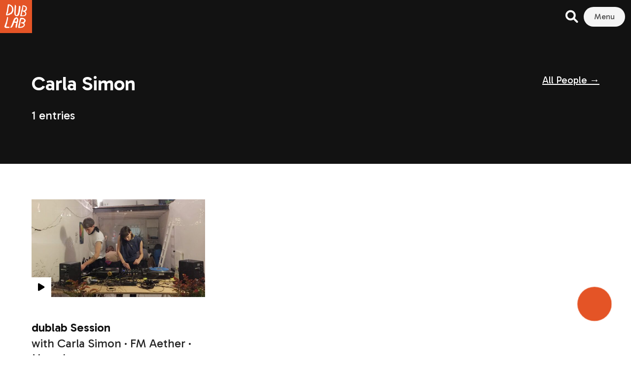

--- FILE ---
content_type: image/svg+xml
request_url: https://dublab.de/wp-content/themes/dublab_v3/build/assets/img/play-black.svg
body_size: 558
content:
<?xml version="1.0" encoding="utf-8"?>
<!-- Generator: Adobe Illustrator 24.1.0, SVG Export Plug-In . SVG Version: 6.00 Build 0)  -->
<svg version="1.1" xmlns="http://www.w3.org/2000/svg" xmlns:xlink="http://www.w3.org/1999/xlink" x="0px" y="0px"
	 viewBox="0 0 75 75" style="enable-background:new 0 0 75 75;" xml:space="preserve">
<style type="text/css">
	.st0{display:none;}
	.st1{display:inline;}
	.st2{display:none;fill:none;stroke:#1A1A18;}
	.st3{fill:#1A1A18;}
</style>
<g id="Layer_1" class="st0">
	<g id="Layer_1_2_">
		<g id="Layer_1_1_" class="st1">
			<g id="Group">
				<g id="Group-3">
					<g id="Oval">
						<circle class="st2" cx="37.7" cy="36.6" r="59.6"/>
						<path id="Shape" class="st3" d="M55.8,35.5L23.2,15.3c-2.4-1.6-4.3-0.4-4.3,2.5V57c0,3,1.9,4.1,4.3,2.6l32.6-20.2
							c0,0,1.2-0.8,1.2-2C57,36.3,55.8,35.5,55.8,35.5z"/>
					</g>
				</g>
			</g>
		</g>
		<g id="Layer_2_1_" class="st1">
			<g id="Play_x2F_Pause" transform="translate(24.000000, 15.000000)">
				<g id="Group_1_">
					<circle id="Oval_1_" class="st2" cx="12.8" cy="21.9" r="59.6"/>
					<path id="Shape_2_" class="st3" d="M3.1-0.2H-4c-2,0-3.6,1.6-3.6,3.6V42c0,2,1.6,3.6,3.6,3.6h7.1c2,0,3.6-1.6,3.6-3.6V3.4
						C6.7,1.5,5.1-0.2,3.1-0.2z"/>
					<path id="Shape_1_" class="st3" d="M29.8-0.2h-7.1c-2,0-3.6,1.6-3.6,3.6V42c0,2,1.6,3.6,3.6,3.6h7.1c2,0,3.6-1.6,3.6-3.6V3.4
						C33.4,1.5,31.8-0.2,29.8-0.2z"/>
				</g>
			</g>
		</g>
	</g>
	<g id="Layer_2_2_" class="st1">
		<path d="M45.1,22.6h-2.4c-2,0-3.7,1.6-3.7,3.5v21.8c0,2,1.6,3.7,3.7,3.7l2.4,0.1c2,0,3.7-1.6,3.7-3.7V26.3
			C48.7,24.3,47.1,22.6,45.1,22.6z M30.6,22.6h-2.4c-2,0-3.7,1.6-3.7,3.7V48c0,2,1.6,3.7,3.7,3.7h2.4c2,0,3.7-1.6,3.7-3.7V26.3
			C34.2,24.3,32.6,22.6,30.6,22.6z"/>
	</g>
	<g id="Layer_3">
		<path class="st1" d="M54.6,32.8c1.5,0.9,2.4,2.5,2.4,4.3s-0.9,3.4-2.4,4.2L24.4,59.8c-1.6,1-3.5,1.1-5.1,0.2
			c-1.6-0.9-2.6-2.6-2.6-4.4V18.7c0-1.8,1-3.5,2.6-4.4s3.5-0.9,5.1,0.1L54.6,32.8z"/>
	</g>
</g>
<g id="Layer_2">
	<g id="Layer_3_1_">
		<path d="M47.9,34.5c0.9,0.6,1.5,1.6,1.5,2.7c0,1.1-0.6,2.1-1.5,2.6L29.1,51.2c-1,0.6-2.2,0.7-3.2,0.1c-1-0.6-1.6-1.6-1.6-2.7V25.7
			c0-1.1,0.6-2.2,1.6-2.7c1-0.6,2.2-0.6,3.2,0.1L47.9,34.5z"/>
	</g>
</g>
</svg>
